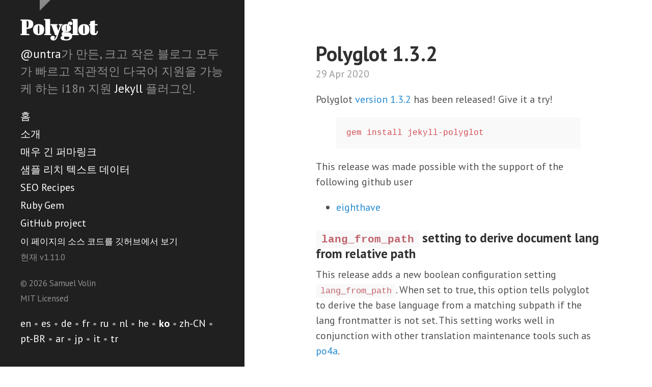

--- FILE ---
content_type: text/html; charset=utf-8
request_url: https://polyglot.untra.io/ko/2020/04/29/polyglot-1.3.2/
body_size: 2577
content:
<!DOCTYPE html>
<html lang="en-us">

  <head>
  
  <link href="http://gmpg.org/xfn/11" rel="profile">
  <meta http-equiv="X-UA-Compatible" content="IE=edge">
  <meta http-equiv="content-type" content="text/html; charset=utf-8">
  <meta name="viewport" content="width=device-width, initial-scale=1.0">
  <meta name="title" content="Polyglot 1.3.2 &middot; Polyglot">
  <meta name="description" content="크고 작은 블로그 모두가 빠르고 직관적인 다국어 지원을 가능케 하는 i18n 지원 Jekyll 플러그인.">
  <meta name="keywords" content="다국어, i18n, 제킬, 다국어, 빠른, 직관적인, untra, 깃허브, 페이지, 블로그, 플러그인, 루비, 젬, 국제화, 현지화, 번역, 언어, 지원, 다국어, 다국어">
  <meta http-equiv="Content-Language" content="ko">
<link rel="canonical" href="https://polyglot.untra.io/ko/2020/04/29/polyglot-1.3.2/"/>
<link rel="alternate" hreflang="en" href="https://polyglot.untra.io/2020/04/29/polyglot-1.3.2/"/>
<link rel="alternate" hreflang="x-default" href="https://polyglot.untra.io/ko/2020/04/29/polyglot-1.3.2/"/>
<link rel="alternate" hreflang="es" href="https://polyglot.untra.io/es/2020/04/29/polyglot-1.3.2/"/>
<link rel="alternate" hreflang="de" href="https://polyglot.untra.io/de/2020/04/29/polyglot-1.3.2/"/>
<link rel="alternate" hreflang="fr" href="https://polyglot.untra.io/fr/2020/04/29/polyglot-1.3.2/"/>
<link rel="alternate" hreflang="ru" href="https://polyglot.untra.io/ru/2020/04/29/polyglot-1.3.2/"/>
<link rel="alternate" hreflang="nl" href="https://polyglot.untra.io/nl/2020/04/29/polyglot-1.3.2/"/>
<link rel="alternate" hreflang="he" href="https://polyglot.untra.io/he/2020/04/29/polyglot-1.3.2/"/>
<link rel="alternate" hreflang="ko" href="https://polyglot.untra.io/ko/2020/04/29/polyglot-1.3.2/"/>
<link rel="alternate" hreflang="zh-CN" href="https://polyglot.untra.io/zh-CN/2020/04/29/polyglot-1.3.2/"/>
<link rel="alternate" hreflang="pt-BR" href="https://polyglot.untra.io/pt-BR/2020/04/29/polyglot-1.3.2/"/>
<link rel="alternate" hreflang="ar" href="https://polyglot.untra.io/ar/2020/04/29/polyglot-1.3.2/"/>
<link rel="alternate" hreflang="jp" href="https://polyglot.untra.io/jp/2020/04/29/polyglot-1.3.2/"/>
<link rel="alternate" hreflang="it" href="https://polyglot.untra.io/it/2020/04/29/polyglot-1.3.2/"/>
<link rel="alternate" hreflang="tr" href="https://polyglot.untra.io/tr/2020/04/29/polyglot-1.3.2/"/>

  <title>
    
      Polyglot 1.3.2 &middot; Polyglot
    
  </title>

  <!-- CSS -->
  <link rel="stylesheet" href="/public/css/poole.css">
  <link rel="stylesheet" href="/public/css/syntax.css">
  <link rel="stylesheet" href="/public/css/hyde.css">
  <link rel="stylesheet" href="/public/css/custom.css">
  <link rel="stylesheet" href="https://fonts.googleapis.com/css?family=PT+Sans:400,400italic,700|Abril+Fatface">

  <!-- Icons -->
  <link rel="apple-touch-icon-precomposed" sizes="144x144" href="/public/apple-touch-icon-144-precomposed.png">
                                 <link rel="shortcut icon" href="/public/favicon.ico">

  <!-- RSS -->
  <link rel="alternate" type="application/rss+xml" title="RSS" href="/ko/atom.xml">
</head>


  <body theme-base-08>

    
<div class="sidebar">
  <div class="container sidebar-sticky">
    <div class="sidebar-about">
      <p class="speech">안녕하세요!</p>
    </br>
      <h1>
        <a href="">
          Polyglot
        </a>
      </h1>
      <p class="lead"><a href="https://github.com/untra" target="_blank">@untra</a>가 만든, 크고 작은 블로그 모두가 빠르고 직관적인 다국어 지원을 가능케 하는 i18n 지원 <a href="http://jekyllrb.com" target="_blank">Jekyll</a> 플러그인.</p>
    </div>

    <nav class="sidebar-nav">
      <a class="sidebar-nav-item" href="/ko/">홈</a>

      
      
      
        
        
          
          
        
      
        
        
          
            
            <a class="sidebar-nav-item" href="/ko/about/">소개</a>
            
          
          
        
      
        
        
          
            
            <a class="sidebar-nav-item" href="/ko/a-really-long-korean/permalink/">매우 긴 퍼마링크</a>
            
          
          
        
      
        
        
          
          
        
      
        
        
      
        
        
          
            
            <a class="sidebar-nav-item" href="/ko/sample/">샘플 리치 텍스트 데이터</a>
            
          
          
        
      
        
        
          
            
            <a class="sidebar-nav-item" href="/ko/seo/">SEO Recipes</a>
            
          
          
        
      
        
        
      
        
        
      
        
        
      
        
        
      
        
        
      
        
        
      
        
        
      
        
        
      
        
        
      
        
        
      
        
        
      
        
        
      
        
        
      
        
        
      
        
          
        
          
        
          
        
          
      <a class="sidebar-nav-item" href=""></a>

      <a class="sidebar-nav-item" href="https://rubygems.org/gems/jekyll-polyglot">Ruby Gem</a>
      <a class="sidebar-nav-item" href="https://github.com/untra/polyglot">GitHub project</a>
      <a class="sidebar-nav-item" href="https://github.com/untra/polyglot/tree/main/site/_posts/2020-04-29-polyglot-1.3.2.md"><small>이 페이지의 소스 코드를 깃허브에서 보기</small></a>
      <small class="sidebar-nav-item">현재 v1.11.0</small>
    </nav>

    <p><small>&copy; 2026 Samuel Volin</small><br/><small>MIT Licensed</small></p>
<p>
  <!-- jekyll-polyglot will process ferh= into href= through the static_href liquid block tag without relativizing the url; useful for making language navigation switchers  -->
  
<a  href="/2020/04/29/polyglot-1.3.2/" >en</a> •
<a  href="/es/2020/04/29/polyglot-1.3.2/" >es</a> •
<a  href="/de/2020/04/29/polyglot-1.3.2/" >de</a> •
<a  href="/fr/2020/04/29/polyglot-1.3.2/" >fr</a> •
<a  href="/ru/2020/04/29/polyglot-1.3.2/" >ru</a> •
<a  href="/nl/2020/04/29/polyglot-1.3.2/" >nl</a> •
<a  href="/he/2020/04/29/polyglot-1.3.2/" >he</a> •
<a style="font-weight: bold;" href="/ko/2020/04/29/polyglot-1.3.2/" >ko</a> •
<a  href="/zh-CN/2020/04/29/polyglot-1.3.2/" >zh-CN</a> •
<a  href="/pt-BR/2020/04/29/polyglot-1.3.2/" >pt-BR</a> •
<a  href="/ar/2020/04/29/polyglot-1.3.2/" >ar</a> •
<a  href="/jp/2020/04/29/polyglot-1.3.2/" >jp</a> •
<a  href="/it/2020/04/29/polyglot-1.3.2/" >it</a> •
<a  href="/tr/2020/04/29/polyglot-1.3.2/" >tr</a>
</p>
  </div>
</div>


    <div class="content container">
      <div class="post">
  <h1 class="post-title">Polyglot 1.3.2</h1>
  <span class="post-date">29 Apr 2020</span>
  <p>Polyglot <a href="https://rubygems.org/gems/jekyll-polyglot/versions/1.3.1">version 1.3.2</a> has been released! Give it a try!</p>

<figure class="highlight"><pre><code class="language-yaml" data-lang="yaml"><span class="s">gem install jekyll-polyglot</span></code></pre></figure>

<p>This release was made possible with the support of the following github user</p>
<ul>
  <li><a href="https://github.com/eighthave">eighthave</a></li>
</ul>

<h3 id="lang_from_path-setting-to-derive-document-lang-from-relative-path"><code class="language-plaintext highlighter-rouge">lang_from_path</code> setting to derive document lang from relative path</h3>

<p>This release adds a new boolean configuration setting <code class="language-plaintext highlighter-rouge">lang_from_path</code>. When set to true, this option tells polyglot to derive the base language from a matching subpath if the lang frontmatter is not set. This setting works well in conjunction with other translation maintenance tools such as <a href="https://po4a.org/">po4a</a>.</p>

<h3 id="relative-and-absolute-url-relativization-improved-logic">relative and absolute url relativization improved logic</h3>

<p><code class="language-plaintext highlighter-rouge">excluded_from_localization</code> files will have trailing slashes added to their paths if they are directories. In addition, these files will be matched differently in the relativize and absolute url regex matchers. This will improve the accuracy of url relativization based on user feedback.</p>

</div>

<div class="related">
  <h2>Related Posts</h2>
  <ul class="related-posts">
    
      <li>
        <h3>
          <a href="/ko/2025/09/20/polyglot.1.11.0/">
            Polyglot 1.11 - 기타 수정사항 릴리스
            <small>20 Sep 2025</small>
          </a>
        </h3>
      </li>
    
      <li>
        <h3>
          <a href="/ko/2025/07/07/polyglot-1.10.0/">
            Polyglot 1.10 - i18n_headers 개선
            <small>07 Jul 2025</small>
          </a>
        </h3>
      </li>
    
      <li>
        <h3>
          <a href="/ko/2025/01/18/polyglot-1.9.0/">
            Polyglot 1.9.0 - Instructional Improvements
            <small>18 Jan 2025</small>
          </a>
        </h3>
      </li>
    
  </ul>
</div>

    </div>

  </body>
  <script async src="https://www.googletagmanager.com/gtag/js?id=G-HWC3D32MT8"></script>
  <script>
    window.dataLayer = window.dataLayer || [];
    function gtag(){dataLayer.push(arguments);}
    gtag('js', new Date());
  
    gtag('config', 'G-HWC3D32MT8');
  </script>
</html>


--- FILE ---
content_type: text/css; charset=utf-8
request_url: https://polyglot.untra.io/public/css/custom.css
body_size: -179
content:
@media (min-width: 48em) {
.speech
{
	position: relative;
	width: 250px;
	height: 86px;
	text-align: center;
	line-height: 100px;
	color: #6a9fb5;
	font-family: "Abril Fatface", serif;
    font-size: 1.9rem;
	background-color: #fff;
	border: 8px solid #888;
	line-height: 160%;
	-webkit-border-radius: 30px;
	-moz-border-radius: 30px;
	border-radius: 30px;
	-webkit-box-shadow: 2px 2px 4px #888;
	-moz-box-shadow: 2px 2px 4px #888;
	box-shadow: 2px 2px 4px #888;
}

.speech:before
{
	content: ' ';
	position: absolute;
	width: 0;
	height: 0;
	left: 30px;
	top: 70px;
	border: 25px solid;
	border-color: #888 transparent transparent #888;
}

.speech:after
{
	content: ' ';
	position: absolute;
	width: 0;
	height: 0;
	left: 38px;
	top: 70px;
	border: 15px solid;
	border-color: #fff transparent transparent #fff;
}
}
